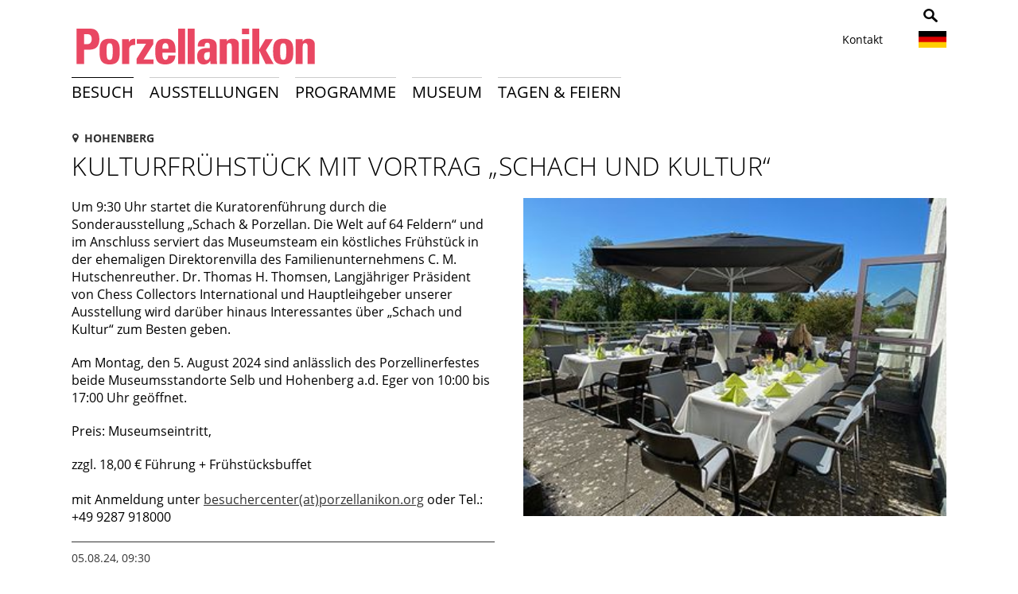

--- FILE ---
content_type: text/html; charset=utf-8
request_url: https://www.porzellanikon.org/decouvrir-le-porzellanikon/manifestations/details-sur-la-manifestation/2198-kulturfruehstueck-mit-vortrag-schach-und-kultur/?L=2.html.html.html.html.html.html.html.html25/
body_size: 12125
content:
<!DOCTYPE html>
<html lang="de">
<head>

<meta charset="utf-8">
<!-- 
	This website is powered by TYPO3 - inspiring people to share!
	TYPO3 is a free open source Content Management Framework initially created by Kasper Skaarhoj and licensed under GNU/GPL.
	TYPO3 is copyright 1998-2017 of Kasper Skaarhoj. Extensions are copyright of their respective owners.
	Information and contribution at http://typo3.org/
-->



<title>Porzellanikon: Kulturfrühstück mit Vortrag „Schach und Kultur“</title>
<meta name="generator" content="TYPO3 CMS">


<link rel="stylesheet" type="text/css" href="https://www.porzellanikon.org/fileadmin/templates/fonts/fonts.css?1539337170" media="all">
<link rel="stylesheet" type="text/css" href="https://www.porzellanikon.org/fileadmin/templates/css/style.css?1713947492" media="all">
<link rel="stylesheet" type="text/css" href="https://www.porzellanikon.org/fileadmin/templates/css/font-awesome.min.css?1457339958" media="all">
<link rel="stylesheet" type="text/css" href="https://www.porzellanikon.org/typo3temp/stylesheet_5400c264aa.css?1593166422" media="all">
<link rel="stylesheet" type="text/css" href="https://www.porzellanikon.org/typo3conf/ext/ws_flexslider/Resources/Public/Css/flexslider.css?1446112504" media="all">
<link rel="stylesheet" type="text/css" href="https://www.porzellanikon.org/typo3conf/ext/ws_flexslider/Resources/Public/Css/mods.css?1581587262" media="all">
<link rel="stylesheet" type="text/css" href="https://www.porzellanikon.org/fileadmin/templates/css/print.css?1454322981" media="print">
<link rel="stylesheet" type="text/css" href="https://www.porzellanikon.org/fileadmin/templates/css/styleas.css?1607592544" media="all">
<link rel="stylesheet" type="text/css" href="https://www.porzellanikon.org/fileadmin/templates/fancybox/jquery.fancybox.css?1423735813" media="all">
<link rel="stylesheet" type="text/css" href="https://www.porzellanikon.org/fileadmin/templates/css/fred.css?1424331475" media="all">








	<meta name="viewport" content="width=device-width, initial-scale=1.0" />
	<link rel="shortcut icon" href="https://www.porzellanikon.org/fileadmin/templates/img/favicon1.png" type="image/png" />
	<link rel="apple-touch-icon" sizes="76x76" href="https://www.porzellanikon.org/fileadmin/templates/img/touch-icon-76x76.png" />
	<link rel="apple-touch-icon" sizes="120x120" href="https://www.porzellanikon.org/fileadmin/templates/img/touch-icon-120x120.png" />
	<link rel="apple-touch-icon" sizes="152x152" href="https://www.porzellanikon.org/fileadmin/templates/img/touch-icon-152x152.png" />
	<script src="https://www.porzellanikon.org/fileadmin/templates/js/jquery.min-2.1.3.js" type="text/javascript"></script>

<meta name="DC.title" content="Details zur Veranstaltung" />
<meta http-equiv="content-language" content="de" />
<meta name="DC.Language" scheme="NISOZ39.50" content="de" />
<meta name="date" content="2025-10-31T14:36:45+01:00" />
<meta name="DC.date" content="2025-10-31T14:36:45+01:00" />
<meta name="robots" content="index,follow" />
<link rel="start" href="https://www.porzellanikon.org/?L=2.html.html.html.html.html.html.html.html25/" />
<link rel="up" href="https://www.porzellanikon.org/decouvrir-le-porzellanikon/manifestations/?L=2.html.html.html.html.html.html.html.html25/" />
<link rel="canonical" href="https://www.porzellanikon.org/decouvrir-le-porzellanikon/manifestations/details-sur-la-manifestation/?L=2.html.html.html.html.html.html.html.html25/" />


<!-- EXT:newscalendar: IE8 Tip Compatibility: START --> 
<meta http-equiv="X-UA-Compatible" content="IE=7" />
<!-- EXT:newscalendar: IE8 Tip Compatibility: END --> 

<!-- EXT:newscalendar: Javascript and CSS include files : START --> 
<link href="https://www.porzellanikon.org/typo3conf/ext/newscalendar/res/cssCalendar.css" rel="stylesheet" type="text/css" />
<link href="https://www.porzellanikon.org/typo3conf/ext/newscalendar/res/cssContextMenu.css" rel="stylesheet" type="text/css" />
<!--[if IE]><script type="text/javascript" src="https://www.porzellanikon.org/typo3conf/ext/newscalendar/res/bt-0.9.5-rc1/other_libs/excanvas_r3/excanvas.js"></script><![endif]-->
<script type="text/javascript" src=""></script>
<script type="text/javascript" src=""></script>
<!-- EXT:newscalendar: Javascript and CSS include files : END --> 



</head>
<body id="p111">



<!-- ################## HEADER ################## -->
<div id="socialicons"><div class="socialintro">
	<!--  CONTENT ELEMENT, uid:219/text [begin] -->
		<div id="c219" class="csc-default">
		<!--  Text: [begin] -->
			<h2>Teile das Porzellanikon mit Freunden</h2>
		<!--  Text: [end] -->
			</div>
	<!--  CONTENT ELEMENT, uid:219/text [end] -->
		</div><div class="inner">
	<!--  CONTENT ELEMENT, uid:165/list [begin] -->
		<div id="c165" class="csc-default">
		<!--  Plugin inserted: [begin] -->
			<div id="socialsharecontentid-165" class="socialshareprivacy"></div>
		<!--  Plugin inserted: [end] -->
			</div>
	<!--  CONTENT ELEMENT, uid:165/list [end] -->
		</div></div>

<header>
  <div class="inner">
    <div class="logo"><a href="https://www.porzellanikon.org//" title="Porzellanikon Logo"><img src="https://www.porzellanikon.org/fileadmin/templates/img/porzellanikon-logo.png" width="312" height="67"   alt="Porzellanikon Logo" title="Porzellanikon Logo"  border="0"></a></div>
    <div class="right-head">

       <div class="kontakt-btns">
	<!--  CONTENT ELEMENT, uid:57/text [begin] -->
		<a id="c57"></a>
		<!--  Text: [begin] -->
			<p class="bodytext"><a href="https://www.porzellanikon.org/actualites-et-evenements/information/nous-contacter/?L=2.html.html.html.html.html.html.html.html25/" class="internal-link">Kontakt</a></p>
		<!--  Text: [end] -->
			
	<!--  CONTENT ELEMENT, uid:57/text [end] -->
		</div>
       <div class="language">
	<!--  CONTENT ELEMENT, uid:56/html [begin] -->
		<div id="c56" class="csc-default">
		<!--  Raw HTML content: [begin] -->
			<div><span class="de"><img src="https://www.porzellanikon.org/fileadmin/templates/img/deutsch.png"></span>
                <ul>
                      <li><a class="en" href="/en/"><img src="https://www.porzellanikon.org/fileadmin/templates/img/gb.jpg"></a></li>
                      <!--<li><a class="fr" href="/fr/"><img src="https://www.porzellanikon.org/fileadmin/templates/img/franz.jpg"></a></li>-->
                      <li><a class="cz" href="/cz/"><img src="https://www.porzellanikon.org/fileadmin/templates/img/cz.jpg"></a></li>
                    </ul>
        </div>
		<!--  Raw HTML content: [end] -->
			</div>
	<!--  CONTENT ELEMENT, uid:56/html [end] -->
		</div>
		 <div class="hidden-search hide-930">
	<!--  CONTENT ELEMENT, uid:58/html [begin] -->
		<div id="c58" class="csc-default">
		<!--  Raw HTML content: [begin] -->
			<div class="suche">
<img id="clickme-search" src="https://www.porzellanikon.org/fileadmin/templates/img/suche.png" alt="Porzellanikon - Suche" title="Porzellanikon - Suche">

  <form id="search" method="post" action="/information/suchergebnisse/">
          <fieldset>
           <div id="hide-it-search">
            <input placeholder="Suchen nach …" class="suchfeld" name="tx_indexedsearch[sword]">
            <input src="https://www.porzellanikon.org/fileadmin/templates/img/suche-absenden.png" alt="Porzellanikon - Suchbegriff" title="Porzellanikon - Suchbegriff" class="go-button" type="image">
           </div>       
     </fieldset>
        </form>
  
</div>

		<!--  Raw HTML content: [end] -->
			</div>
	<!--  CONTENT ELEMENT, uid:58/html [end] -->
		</div>
     </div>
       <div class="mobile-only mobile-header"><a class="nav-btn" id="nav-open-btn" href="#menu1">zur Navigation</a></div>
  </div>
  <div class="clear"></div>
</header>

<div class="wrap-grey">
<div class="inner">
  <div class="main-nav" id="haupt-nav">
	<div id="nav-wrap"><div id="nav-content">
	<nav><div id="menu" class="desktop-only"><ul><li class="first level1"><span class="active"> <a href="https://www.porzellanikon.org/decouvrir-le-porzellanikon/?L=2.html.html.html.html.html.html.html.html25/">Besuch</a> </span><ul><li><span><a href="https://www.porzellanikon.org/decouvrir-le-porzellanikon/service/?L=2.html.html.html.html.html.html.html.html25/">Informationen & Service</a></span><ul><li><span><a href="https://www.porzellanikon.org/decouvrir-le-porzellanikon/service/hygienevorschriften/?L=2.html.html.html.html.html.html.html.html25/">Hygienevorschriften</a></span></li><li><span><a href="https://www.porzellanikon.org/le-musee/ueber-uns/les-sites/?L=2.html.html.html.html.html.html.html.html25/">Porzellanikon Selb (Fabrik & Technik)</a></span></li><li><span><a href="https://www.porzellanikon.org/le-musee/ueber-uns/les-sites/?L=2.html.html.html.html.html.html.html.html25/">Porzellanikon Hohenberg a.d. Eger (Villa & Sammlung)</a></span></li><li><span><a href="https://www.porzellanikon.org/decouvrir-le-porzellanikon/service/horaires-douverture/?L=2.html.html.html.html.html.html.html.html25/">Öffnungszeiten</a></span></li><li><span><a href="https://www.porzellanikon.org/actualites-et-evenements/information/acces/?L=2.html.html.html.html.html.html.html.html25/">Anfahrt</a></span></li><li><span><a href="https://www.porzellanikon.org/actualites-et-evenements/information/nous-contacter/?L=2.html.html.html.html.html.html.html.html25/">Kontakt</a></span></li><li><span><a href="https://www.porzellanikon.org/decouvrir-le-porzellanikon/service/accessibilite/?L=2.html.html.html.html.html.html.html.html25/">Barrierefreiheit</a></span></li><li><span><a href="https://www.porzellanikon.org/le-musee/interlocuteurs/?L=2.html.html.html.html.html.html.html.html25/">Ansprechpartner</a></span></li><li><span><a href="https://www.porzellanikon.org/le-musee/expertises/?L=2.html.html.html.html.html.html.html.html25/">Expertisen</a></span></li><li><span><a href="https://www.porzellanikon.org/actualites-et-evenements/information/newsletter/?L=2.html.html.html.html.html.html.html.html25/">Newsletter</a></span></li></ul></li><li><span><a href="https://www.porzellanikon.org/decouvrir-le-porzellanikon/visites-guidees/?L=2.html.html.html.html.html.html.html.html25/">Führungen</a></span><ul><li><span><a href="https://www.porzellanikon.org/decouvrir-le-porzellanikon/visites-guidees/vorfuehrungen/?L=2.html.html.html.html.html.html.html.html25/">Vorführungen</a></span></li><li><span><a href="https://www.porzellanikon.org/decouvrir-le-porzellanikon/visites-guidees/excursion-dans-le-monde-de-la-porcelaine/?L=2.html.html.html.html.html.html.html.html25/">Porzellan-Trip</a></span></li></ul></li><li><span><a href="https://www.porzellanikon.org/decouvrir-le-porzellanikon/manifestations/?L=2.html.html.html.html.html.html.html.html25/">Kalender</a></span><ul><li><span><a href="https://www.porzellanikon.org/decouvrir-le-porzellanikon/manifestations/handgemacht/?L=2.html.html.html.html.html.html.html.html25/">Handgemacht</a></span></li><li><span><a href="https://www.porzellanikon.org/decouvrir-le-porzellanikon/manifestations/manifestations-a-selb/?L=2.html.html.html.html.html.html.html.html25/">Veranstaltungen Selb</a></span></li><li><span><a href="https://www.porzellanikon.org/decouvrir-le-porzellanikon/manifestations/manifestations-a-hohenberg-an-der-eger/?L=2.html.html.html.html.html.html.html.html25/">Veranstaltungen Hohenberg an der Eger</a></span></li><li><span><a href="https://www.porzellanikon.org/decouvrir-le-porzellanikon/manifestations/porzellanmarkt-hohenberg/?L=2.html.html.html.html.html.html.html.html25/">Porzellanmarkt Hohenberg</a></span></li><li><span><a href="https://www.porzellanikon.org/decouvrir-le-porzellanikon/manifestations/impressionen-unserer-veranstaltungen/?L=2.html.html.html.html.html.html.html.html25/">Impressionen unserer Veranstaltungen</a></span></li></ul></li><li><span><a href="https://www.porzellanikon.org/conferences-fetes/restaurant/?L=2.html.html.html.html.html.html.html.html25/">Cafe & Restaurant</a></span></li></ul></li><li class="level1"><span><a href="https://www.porzellanikon.org/expositions/?L=2.html.html.html.html.html.html.html.html25/">Ausstellungen</a></span><ul><li><span><a href="https://www.porzellanikon.org/expositions/expositions-temporaires/?L=2.html.html.html.html.html.html.html.html25/">Sonderausstellungen</a></span><ul><li><span><a href="https://www.porzellanikon.org/expositions/expositions-temporaires/tatort-porzellan-ikon-ein-selber-krimi/?L=2.html.html.html.html.html.html.html.html25/">Tatort Porzellan(ikon). Ein Selber Krimi</a></span></li><li><span><a href="https://www.porzellanikon.org/expositions/expositions-temporaires/les-archives/?L=2.html.html.html.html.html.html.html.html25/">Archiv</a></span></li></ul></li><li><span><a href="https://www.porzellanikon.org/expositions/collection-permanente/?L=2.html.html.html.html.html.html.html.html25/">Ausstellungen</a></span><ul><li><span><a href="https://www.porzellanikon.org/expositions/collection-permanente/passe-culturel-de-la-porcelaine-dans-les-pays-germanophones/?L=2.html.html.html.html.html.html.html.html25/">Kulturgeschichte des Porzellans im deutschsprachigen Raum</a></span></li><li><span><a href="https://www.porzellanikon.org/expositions/collection-permanente/la-fabrication-de-la-porcelaine-dans-des-manufactures-depoque/?L=2.html.html.html.html.html.html.html.html25/">Porzellanherstellung in historischen Fabrikgebäuden</a></span></li><li><span><a href="https://www.porzellanikon.org/expositions/collection-permanente/la-vie-et-le-travail-des-porcelainiers/?L=2.html.html.html.html.html.html.html.html25/">Vom Leben und Arbeiten der Porzelliner</a></span></li><li><span><a href="https://www.porzellanikon.org/expositions/collection-permanente/la-ceramique-au-meilleur-de-sa-forme/?L=2.html.html.html.html.html.html.html.html25/">MISSION: KERAMIK</a></span></li><li><span><a href="https://www.porzellanikon.org/expositions/collection-permanente/la-section-rosenthal/?L=2.html.html.html.html.html.html.html.html25/">Rosenthal – Ein Mythos</a></span></li><li><span><a href="https://www.porzellanikon.org/expositions/collection-permanente/oasis-de-blancheur-hautes-lumieres/?L=2.html.html.html.html.html.html.html.html25/">Weiße Oase & Glanzlichter</a></span></li><li><span><a href="https://www.porzellanikon.org/expositions/collection-permanente/leidenschaft-fuer-porzellan/?L=2.html.html.html.html.html.html.html.html25/">Leidenschaft für Porzellan</a></span></li></ul></li></ul></li><li class="level1"><span><a href="https://www.porzellanikon.org/porzellanikon-pour/?L=2.html.html.html.html.html.html.html.html25/">Programme</a></span><ul><li><span><a href="https://www.porzellanikon.org/porzellanikon-pour/enfants-adolescents/?L=2.html.html.html.html.html.html.html.html25/">Kinder & Jugendliche</a></span></li><li><span><a href="https://www.porzellanikon.org/porzellanikon-pour/familles/?L=2.html.html.html.html.html.html.html.html25/">Familien</a></span></li><li><span><a href="https://www.porzellanikon.org/porzellanikon-pour/personnes-agees/?L=2.html.html.html.html.html.html.html.html25/">Senioren</a></span></li><li><span><a href="https://www.porzellanikon.org/porzellanikon-pour/groupes/?L=2.html.html.html.html.html.html.html.html25/">Gruppen</a></span><ul><li><span><a href="https://www.porzellanikon.org/porzellanikon-pour/groupes/angebote-fichtelgebirgsverein-ev/?L=2.html.html.html.html.html.html.html.html25/">Angebote Fichtelgebirgsverein e.V.</a></span></li></ul></li><li><span><a href="https://www.porzellanikon.org/porzellanikon-pour/education-mediation-culturelle/?L=2.html.html.html.html.html.html.html.html25/">Programm für Schulen</a></span><ul><li><span><a href="https://www.porzellanikon.org/porzellanikon-pour/education-mediation-culturelle/jardins-denfants/?L=2.html.html.html.html.html.html.html.html25/">Programme zu Sonderausstellungen</a></span></li><li><span><a href="https://www.porzellanikon.org/porzellanikon-pour/education-mediation-culturelle/ecole-primaire/?L=2.html.html.html.html.html.html.html.html25/">Grundschule</a></span></li><li><span><a href="https://www.porzellanikon.org/porzellanikon-pour/education-mediation-culturelle/sekundarstufe/?L=2.html.html.html.html.html.html.html.html25/">Sekundarstufe</a></span></li><li><span><a href="https://www.porzellanikon.org/porzellanikon-pour/education-mediation-culturelle/cooking-with-clay-toolkit/?L=2.html.html.html.html.html.html.html.html25/">Cooking with Clay toolkit</a></span></li></ul></li><li><span><a href="https://www.porzellanikon.org/porzellanikon-pour/anniversaires-denfants/?L=2.html.html.html.html.html.html.html.html25/">Kindergeburtstag</a></span><ul><li><span><a href="https://www.porzellanikon.org/porzellanikon-pour/anniversaires-denfants/au-secours-de-blanche-neige/?L=2.html.html.html.html.html.html.html.html25/">Schneewittchens Rettung</a></span></li><li><span><a href="https://www.porzellanikon.org/porzellanikon-pour/anniversaires-denfants/rumpelstilzchen-und-seine-geheimnisse/?L=2.html.html.html.html.html.html.html.html25/">Rumpelstilzchen und seine Geheimnisse</a></span></li><li><span><a href="https://www.porzellanikon.org/porzellanikon-pour/anniversaires-denfants/porzblitz-et-les-vieilles-soucoupes/?L=2.html.html.html.html.html.html.html.html25/">Porzellanpiraten auf Schatzsuche</a></span></li><li><span><a href="https://www.porzellanikon.org/porzellanikon-pour/anniversaires-denfants/auf-der-suche-nach-den-selblingen/?L=2.html.html.html.html.html.html.html.html25/">Auf der Suche nach den Selblingen</a></span></li></ul></li><li><span><a href="https://www.porzellanikon.org/decouvrir-le-porzellanikon/manifestations/?L=2.html.html.html.html.html.html.html.html25/">Kalender</a></span></li></ul></li><li class="level1"><span><a href="https://www.porzellanikon.org/le-musee/?L=2.html.html.html.html.html.html.html.html25/">Museum</a></span><ul><li><span><a href="https://www.porzellanikon.org/le-musee/ueber-uns/?L=2.html.html.html.html.html.html.html.html25/">Über uns</a></span><ul><li><span><a href="https://www.porzellanikon.org/le-musee/ueber-uns/les-sites/?L=2.html.html.html.html.html.html.html.html25/">Porzellanikon Selb (Fabrik & Technik)</a></span></li><li><span><a href="https://www.porzellanikon.org/le-musee/ueber-uns/les-sites/?L=2.html.html.html.html.html.html.html.html25/">Porzellanikon Hohenberg a.d. Eger (Villa & Sammlung)</a></span></li><li><span><a href="https://www.porzellanikon.org/le-musee/ueber-uns/filmzeit/?L=2.html.html.html.html.html.html.html.html25/">Filmzeit</a></span></li><li><span><a href="https://www.porzellanikon.org/le-musee/ueber-uns/nos-amis-mecenes/?L=2.html.html.html.html.html.html.html.html25/">Förderverein</a></span></li><li><span><a href="https://www.porzellanikon.org/le-musee/ueber-uns/stellenangebote/?L=2.html.html.html.html.html.html.html.html25/">Stellenangebote</a></span></li><li><span><a href="https://www.porzellanikon.org/le-musee/ueber-uns/vergaben/?L=2.html.html.html.html.html.html.html.html25/">Vergaben</a></span></li><li><span><a href="https://www.porzellanikon.org/fileadmin/datenverzeichnis/museum/20221206_Hausordnung_Porzellanikon.pdf">Hausordnung</a></span></li></ul></li><li><span><a href="https://www.porzellanikon.org/le-musee/la-science/?L=2.html.html.html.html.html.html.html.html25/">Wissenschaft</a></span><ul><li><span><a href="https://www.porzellanikon.org/le-musee/la-science/collection-doeuvres/?L=2.html.html.html.html.html.html.html.html25/">Sammlung</a></span></li><li><span><a href="https://www.porzellanikon.org/le-musee/la-science/les-archives/?L=2.html.html.html.html.html.html.html.html25/">Archiv</a></span></li><li><span><a href="https://www.porzellanikon.org/le-musee/la-science/la-bibliotheque/?L=2.html.html.html.html.html.html.html.html25/">Bibliothek</a></span></li></ul></li><li><span><a href="https://www.porzellanikon.org/le-musee/presse/?L=2.html.html.html.html.html.html.html.html25/">Presse</a></span><ul><li><span><a href="https://www.porzellanikon.org/le-musee/presse/communiques-de-presse-actuels/?L=2.html.html.html.html.html.html.html.html25/">Allgemeine Pressemeldungen</a></span></li><li><span><a href="https://www.porzellanikon.org/le-musee/presse/tatort-porzellan-ikon-ein-selber-krimi/?L=2.html.html.html.html.html.html.html.html25/">Tatort Porzellan(ikon). Ein Selber Krimi</a></span></li><li><span><a href="https://www.porzellanikon.org/le-musee/presse/contact-presse/?L=2.html.html.html.html.html.html.html.html25/">Pressekontakt</a></span></li><li><span><a href="https://www.porzellanikon.org/le-musee/presse/geschichte-porzellanikon/?L=2.html.html.html.html.html.html.html.html25/">Geschichte Porzellanikon</a></span></li><li><span><a href="https://www.porzellanikon.org/le-musee/presse/images/?L=2.html.html.html.html.html.html.html.html25/">Bildmaterial</a></span></li></ul></li><li><span><a href="https://www.porzellanikon.org/le-musee/interlocuteurs/?L=2.html.html.html.html.html.html.html.html25/">Ansprechpartner</a></span><ul><li><span><a href="https://www.porzellanikon.org/le-musee/interlocuteurs/direction/?L=2.html.html.html.html.html.html.html.html25/">Direktion</a></span></li><li><span><a href="https://www.porzellanikon.org/le-musee/interlocuteurs/presse-marketing/?L=2.html.html.html.html.html.html.html.html25/">Marketing / Presse / Grafik</a></span></li><li><span><a href="https://www.porzellanikon.org/le-musee/interlocuteurs/service-scientifique/?L=2.html.html.html.html.html.html.html.html25/">Wissenschaftlicher Dienst</a></span></li><li><span><a href="https://www.porzellanikon.org/le-musee/interlocuteurs/services-accueil-evenementiel/?L=2.html.html.html.html.html.html.html.html25/">Verwaltung und Veranstaltung</a></span></li><li><span><a href="https://www.porzellanikon.org/le-musee/interlocuteurs/education-et-mediation-culturelle/?L=2.html.html.html.html.html.html.html.html25/">Bildung und Vermittlung</a></span></li><li><span><a href="https://www.porzellanikon.org/le-musee/interlocuteurs/services-techniques/?L=2.html.html.html.html.html.html.html.html25/">Technische Dienste</a></span></li></ul></li><li><span><a href="https://www.porzellanikon.org/le-musee/projets/?L=2.html.html.html.html.html.html.html.html25/">Projekte</a></span><ul><li><span><a href="https://www.porzellanikon.org/le-musee/projets/cerdee/?L=2.html.html.html.html.html.html.html.html25/">CerDee</a></span></li><li><span><a href="https://www.porzellanikon.org/le-musee/projets/barrierefreiheit-und-inklusion/?L=2.html.html.html.html.html.html.html.html25/">Barrierefreiheit und Inklusion</a></span></li><li><span><a href="https://www.porzellanikon.org/le-musee/projets/boehmisches-porzellan/?L=2.html.html.html.html.html.html.html.html25/">Böhmisches Porzellan</a></span></li><li><span><a href="https://www.porzellanikon.org/le-musee/projets/projets-termines/?L=2.html.html.html.html.html.html.html.html25/">Abgeschlossene Projekte</a></span></li></ul></li><li><span><a href="https://www.porzellanikon.org/le-musee/mitgliedschaften/europaeische-route-der-keramik/?L=2.html.html.html.html.html.html.html.html25/">Mitgliedschaften</a></span><ul><li><span><a href="https://www.porzellanikon.org/le-musee/mitgliedschaften/europaeische-route-der-keramik/?L=2.html.html.html.html.html.html.html.html25/">Europäische Route der Keramik</a></span></li><li><span><a href="https://www.porzellanikon.org/le-musee/mitgliedschaften/europaeische-route-der-industriekultur/?L=2.html.html.html.html.html.html.html.html25/">Europäische Route der Industriekultur</a></span></li><li><span><a href="http://www.porzellanstrasse.de">Porzellanstraße e.V.</a></span></li></ul></li><li><span><a href="https://www.porzellanikon.org/le-musee/publications/?L=2.html.html.html.html.html.html.html.html25/">Publikationen</a></span></li><li><span><a href="https://www.porzellanikon.org/le-musee/partenariats/?L=2.html.html.html.html.html.html.html.html25/">Partnerschaften</a></span></li><li><span><a href="https://www.porzellanikon.org/le-musee/expertises/?L=2.html.html.html.html.html.html.html.html25/">Expertisen</a></span></li></ul></li><li class="last level1"><span><a href="https://www.porzellanikon.org/conferences-fetes/?L=2.html.html.html.html.html.html.html.html25/">Tagen & Feiern</a></span><ul><li><span><a href="https://www.porzellanikon.org/conferences-fetes/espaces-evenementiels/?L=2.html.html.html.html.html.html.html.html25/">Eventlocation</a></span><ul><li><span><a href="https://www.porzellanikon.org/conferences-fetes/espaces-evenementiels/mariages/?L=2.html.html.html.html.html.html.html.html25/">Hochzeit</a></span></li><li><span><a href="https://www.porzellanikon.org/conferences-fetes/espaces-evenementiels/evenements-en-interieur/?L=2.html.html.html.html.html.html.html.html25/">Events im Innenbereich</a></span></li><li><span><a href="https://www.porzellanikon.org/conferences-fetes/espaces-evenementiels/en-plein-air/?L=2.html.html.html.html.html.html.html.html25/">Events im Freien</a></span></li></ul></li><li><span><a href="https://www.porzellanikon.org/conferences-fetes/centre-de-conferences/?L=2.html.html.html.html.html.html.html.html25/">Konferenzzentrum</a></span><ul><li><span><a href="https://www.porzellanikon.org/conferences-fetes/centre-de-conferences/auditorium/?L=2.html.html.html.html.html.html.html.html25/">Auditorium</a></span></li><li><span><a href="https://www.porzellanikon.org/conferences-fetes/centre-de-conferences/salles-de-conference/?L=2.html.html.html.html.html.html.html.html25/">Konferenzräume</a></span></li><li><span><a href="https://www.porzellanikon.org/conferences-fetes/centre-de-conferences/salle-polyvalente-de-hohenberg-an-der-eger/?L=2.html.html.html.html.html.html.html.html25/">Veranstaltungssaal Hohenberg an der Eger</a></span></li></ul></li><li><span><a href="https://www.porzellanikon.org/conferences-fetes/restaurant/?L=2.html.html.html.html.html.html.html.html25/">Cafe & Restaurant</a></span></li><li><span><a href="https://www.porzellanikon.org/conferences-fetes/informations-juridiques/?L=2.html.html.html.html.html.html.html.html25/">Rechtliches</a></span></li></ul></li></ul></div></nav>
	<div id="submenu"><div id="submenu-content"></div></div>
	</div></div>

    <div class="clear"></div>
  </div>
</div>
</div>

<div class="slider"><!--TYPO3SEARCH_begin--><!--TYPO3SEARCH_end--></div>

<div id="menu1" class="mobile-only"><ul><li class="first level1"><span class="active"> <a href="https://www.porzellanikon.org/decouvrir-le-porzellanikon/?L=2.html.html.html.html.html.html.html.html25/">Besuch</a> </span><ul><li><span><a href="https://www.porzellanikon.org/decouvrir-le-porzellanikon/service/?L=2.html.html.html.html.html.html.html.html25/">Informationen & Service</a></span><ul><li><span><a href="https://www.porzellanikon.org/decouvrir-le-porzellanikon/service/hygienevorschriften/?L=2.html.html.html.html.html.html.html.html25/">Hygienevorschriften</a></span></li><li><span><a href="https://www.porzellanikon.org/le-musee/ueber-uns/les-sites/?L=2.html.html.html.html.html.html.html.html25/">Porzellanikon Selb (Fabrik & Technik)</a></span></li><li><span><a href="https://www.porzellanikon.org/le-musee/ueber-uns/les-sites/?L=2.html.html.html.html.html.html.html.html25/">Porzellanikon Hohenberg a.d. Eger (Villa & Sammlung)</a></span></li><li><span><a href="https://www.porzellanikon.org/decouvrir-le-porzellanikon/service/horaires-douverture/?L=2.html.html.html.html.html.html.html.html25/">Öffnungszeiten</a></span></li><li><span><a href="https://www.porzellanikon.org/actualites-et-evenements/information/acces/?L=2.html.html.html.html.html.html.html.html25/">Anfahrt</a></span></li><li><span><a href="https://www.porzellanikon.org/actualites-et-evenements/information/nous-contacter/?L=2.html.html.html.html.html.html.html.html25/">Kontakt</a></span></li><li><span><a href="https://www.porzellanikon.org/decouvrir-le-porzellanikon/service/accessibilite/?L=2.html.html.html.html.html.html.html.html25/">Barrierefreiheit</a></span></li><li><span><a href="https://www.porzellanikon.org/le-musee/interlocuteurs/?L=2.html.html.html.html.html.html.html.html25/">Ansprechpartner</a></span></li><li><span><a href="https://www.porzellanikon.org/le-musee/expertises/?L=2.html.html.html.html.html.html.html.html25/">Expertisen</a></span></li><li><span><a href="https://www.porzellanikon.org/actualites-et-evenements/information/newsletter/?L=2.html.html.html.html.html.html.html.html25/">Newsletter</a></span></li></ul></li><li><span><a href="https://www.porzellanikon.org/decouvrir-le-porzellanikon/visites-guidees/?L=2.html.html.html.html.html.html.html.html25/">Führungen</a></span><ul><li><span><a href="https://www.porzellanikon.org/decouvrir-le-porzellanikon/visites-guidees/vorfuehrungen/?L=2.html.html.html.html.html.html.html.html25/">Vorführungen</a></span></li><li><span><a href="https://www.porzellanikon.org/decouvrir-le-porzellanikon/visites-guidees/excursion-dans-le-monde-de-la-porcelaine/?L=2.html.html.html.html.html.html.html.html25/">Porzellan-Trip</a></span></li></ul></li><li><span><a href="https://www.porzellanikon.org/decouvrir-le-porzellanikon/manifestations/?L=2.html.html.html.html.html.html.html.html25/">Kalender</a></span><ul><li><span><a href="https://www.porzellanikon.org/decouvrir-le-porzellanikon/manifestations/handgemacht/?L=2.html.html.html.html.html.html.html.html25/">Handgemacht</a></span></li><li><span><a href="https://www.porzellanikon.org/decouvrir-le-porzellanikon/manifestations/manifestations-a-selb/?L=2.html.html.html.html.html.html.html.html25/">Veranstaltungen Selb</a></span></li><li><span><a href="https://www.porzellanikon.org/decouvrir-le-porzellanikon/manifestations/manifestations-a-hohenberg-an-der-eger/?L=2.html.html.html.html.html.html.html.html25/">Veranstaltungen Hohenberg an der Eger</a></span></li><li><span><a href="https://www.porzellanikon.org/decouvrir-le-porzellanikon/manifestations/porzellanmarkt-hohenberg/?L=2.html.html.html.html.html.html.html.html25/">Porzellanmarkt Hohenberg</a></span></li><li><span><a href="https://www.porzellanikon.org/decouvrir-le-porzellanikon/manifestations/impressionen-unserer-veranstaltungen/?L=2.html.html.html.html.html.html.html.html25/">Impressionen unserer Veranstaltungen</a></span></li></ul></li><li><span><a href="https://www.porzellanikon.org/conferences-fetes/restaurant/?L=2.html.html.html.html.html.html.html.html25/">Cafe & Restaurant</a></span></li></ul></li><li class="level1"><span><a href="https://www.porzellanikon.org/expositions/?L=2.html.html.html.html.html.html.html.html25/">Ausstellungen</a></span><ul><li><span><a href="https://www.porzellanikon.org/expositions/expositions-temporaires/?L=2.html.html.html.html.html.html.html.html25/">Sonderausstellungen</a></span><ul><li><span><a href="https://www.porzellanikon.org/expositions/expositions-temporaires/tatort-porzellan-ikon-ein-selber-krimi/?L=2.html.html.html.html.html.html.html.html25/">Tatort Porzellan(ikon). Ein Selber Krimi</a></span></li><li><span><a href="https://www.porzellanikon.org/expositions/expositions-temporaires/les-archives/?L=2.html.html.html.html.html.html.html.html25/">Archiv</a></span></li></ul></li><li><span><a href="https://www.porzellanikon.org/expositions/collection-permanente/?L=2.html.html.html.html.html.html.html.html25/">Ausstellungen</a></span><ul><li><span><a href="https://www.porzellanikon.org/expositions/collection-permanente/passe-culturel-de-la-porcelaine-dans-les-pays-germanophones/?L=2.html.html.html.html.html.html.html.html25/">Kulturgeschichte des Porzellans im deutschsprachigen Raum</a></span></li><li><span><a href="https://www.porzellanikon.org/expositions/collection-permanente/la-fabrication-de-la-porcelaine-dans-des-manufactures-depoque/?L=2.html.html.html.html.html.html.html.html25/">Porzellanherstellung in historischen Fabrikgebäuden</a></span></li><li><span><a href="https://www.porzellanikon.org/expositions/collection-permanente/la-vie-et-le-travail-des-porcelainiers/?L=2.html.html.html.html.html.html.html.html25/">Vom Leben und Arbeiten der Porzelliner</a></span></li><li><span><a href="https://www.porzellanikon.org/expositions/collection-permanente/la-ceramique-au-meilleur-de-sa-forme/?L=2.html.html.html.html.html.html.html.html25/">MISSION: KERAMIK</a></span></li><li><span><a href="https://www.porzellanikon.org/expositions/collection-permanente/la-section-rosenthal/?L=2.html.html.html.html.html.html.html.html25/">Rosenthal – Ein Mythos</a></span></li><li><span><a href="https://www.porzellanikon.org/expositions/collection-permanente/oasis-de-blancheur-hautes-lumieres/?L=2.html.html.html.html.html.html.html.html25/">Weiße Oase & Glanzlichter</a></span></li><li><span><a href="https://www.porzellanikon.org/expositions/collection-permanente/leidenschaft-fuer-porzellan/?L=2.html.html.html.html.html.html.html.html25/">Leidenschaft für Porzellan</a></span></li></ul></li></ul></li><li class="level1"><span><a href="https://www.porzellanikon.org/porzellanikon-pour/?L=2.html.html.html.html.html.html.html.html25/">Programme</a></span><ul><li><span><a href="https://www.porzellanikon.org/porzellanikon-pour/enfants-adolescents/?L=2.html.html.html.html.html.html.html.html25/">Kinder & Jugendliche</a></span></li><li><span><a href="https://www.porzellanikon.org/porzellanikon-pour/familles/?L=2.html.html.html.html.html.html.html.html25/">Familien</a></span></li><li><span><a href="https://www.porzellanikon.org/porzellanikon-pour/personnes-agees/?L=2.html.html.html.html.html.html.html.html25/">Senioren</a></span></li><li><span><a href="https://www.porzellanikon.org/porzellanikon-pour/groupes/?L=2.html.html.html.html.html.html.html.html25/">Gruppen</a></span><ul><li><span><a href="https://www.porzellanikon.org/porzellanikon-pour/groupes/angebote-fichtelgebirgsverein-ev/?L=2.html.html.html.html.html.html.html.html25/">Angebote Fichtelgebirgsverein e.V.</a></span></li></ul></li><li><span><a href="https://www.porzellanikon.org/porzellanikon-pour/education-mediation-culturelle/?L=2.html.html.html.html.html.html.html.html25/">Programm für Schulen</a></span><ul><li><span><a href="https://www.porzellanikon.org/porzellanikon-pour/education-mediation-culturelle/jardins-denfants/?L=2.html.html.html.html.html.html.html.html25/">Programme zu Sonderausstellungen</a></span></li><li><span><a href="https://www.porzellanikon.org/porzellanikon-pour/education-mediation-culturelle/ecole-primaire/?L=2.html.html.html.html.html.html.html.html25/">Grundschule</a></span></li><li><span><a href="https://www.porzellanikon.org/porzellanikon-pour/education-mediation-culturelle/sekundarstufe/?L=2.html.html.html.html.html.html.html.html25/">Sekundarstufe</a></span></li><li><span><a href="https://www.porzellanikon.org/porzellanikon-pour/education-mediation-culturelle/cooking-with-clay-toolkit/?L=2.html.html.html.html.html.html.html.html25/">Cooking with Clay toolkit</a></span></li></ul></li><li><span><a href="https://www.porzellanikon.org/porzellanikon-pour/anniversaires-denfants/?L=2.html.html.html.html.html.html.html.html25/">Kindergeburtstag</a></span><ul><li><span><a href="https://www.porzellanikon.org/porzellanikon-pour/anniversaires-denfants/au-secours-de-blanche-neige/?L=2.html.html.html.html.html.html.html.html25/">Schneewittchens Rettung</a></span></li><li><span><a href="https://www.porzellanikon.org/porzellanikon-pour/anniversaires-denfants/rumpelstilzchen-und-seine-geheimnisse/?L=2.html.html.html.html.html.html.html.html25/">Rumpelstilzchen und seine Geheimnisse</a></span></li><li><span><a href="https://www.porzellanikon.org/porzellanikon-pour/anniversaires-denfants/porzblitz-et-les-vieilles-soucoupes/?L=2.html.html.html.html.html.html.html.html25/">Porzellanpiraten auf Schatzsuche</a></span></li><li><span><a href="https://www.porzellanikon.org/porzellanikon-pour/anniversaires-denfants/auf-der-suche-nach-den-selblingen/?L=2.html.html.html.html.html.html.html.html25/">Auf der Suche nach den Selblingen</a></span></li></ul></li><li><span><a href="https://www.porzellanikon.org/decouvrir-le-porzellanikon/manifestations/?L=2.html.html.html.html.html.html.html.html25/">Kalender</a></span></li></ul></li><li class="level1"><span><a href="https://www.porzellanikon.org/le-musee/?L=2.html.html.html.html.html.html.html.html25/">Museum</a></span><ul><li><span><a href="https://www.porzellanikon.org/le-musee/ueber-uns/?L=2.html.html.html.html.html.html.html.html25/">Über uns</a></span><ul><li><span><a href="https://www.porzellanikon.org/le-musee/ueber-uns/les-sites/?L=2.html.html.html.html.html.html.html.html25/">Porzellanikon Selb (Fabrik & Technik)</a></span></li><li><span><a href="https://www.porzellanikon.org/le-musee/ueber-uns/les-sites/?L=2.html.html.html.html.html.html.html.html25/">Porzellanikon Hohenberg a.d. Eger (Villa & Sammlung)</a></span></li><li><span><a href="https://www.porzellanikon.org/le-musee/ueber-uns/filmzeit/?L=2.html.html.html.html.html.html.html.html25/">Filmzeit</a></span></li><li><span><a href="https://www.porzellanikon.org/le-musee/ueber-uns/nos-amis-mecenes/?L=2.html.html.html.html.html.html.html.html25/">Förderverein</a></span></li><li><span><a href="https://www.porzellanikon.org/le-musee/ueber-uns/stellenangebote/?L=2.html.html.html.html.html.html.html.html25/">Stellenangebote</a></span></li><li><span><a href="https://www.porzellanikon.org/le-musee/ueber-uns/vergaben/?L=2.html.html.html.html.html.html.html.html25/">Vergaben</a></span></li><li><span><a href="https://www.porzellanikon.org/fileadmin/datenverzeichnis/museum/20221206_Hausordnung_Porzellanikon.pdf">Hausordnung</a></span></li></ul></li><li><span><a href="https://www.porzellanikon.org/le-musee/la-science/?L=2.html.html.html.html.html.html.html.html25/">Wissenschaft</a></span><ul><li><span><a href="https://www.porzellanikon.org/le-musee/la-science/collection-doeuvres/?L=2.html.html.html.html.html.html.html.html25/">Sammlung</a></span></li><li><span><a href="https://www.porzellanikon.org/le-musee/la-science/les-archives/?L=2.html.html.html.html.html.html.html.html25/">Archiv</a></span></li><li><span><a href="https://www.porzellanikon.org/le-musee/la-science/la-bibliotheque/?L=2.html.html.html.html.html.html.html.html25/">Bibliothek</a></span></li></ul></li><li><span><a href="https://www.porzellanikon.org/le-musee/presse/?L=2.html.html.html.html.html.html.html.html25/">Presse</a></span><ul><li><span><a href="https://www.porzellanikon.org/le-musee/presse/communiques-de-presse-actuels/?L=2.html.html.html.html.html.html.html.html25/">Allgemeine Pressemeldungen</a></span></li><li><span><a href="https://www.porzellanikon.org/le-musee/presse/tatort-porzellan-ikon-ein-selber-krimi/?L=2.html.html.html.html.html.html.html.html25/">Tatort Porzellan(ikon). Ein Selber Krimi</a></span></li><li><span><a href="https://www.porzellanikon.org/le-musee/presse/contact-presse/?L=2.html.html.html.html.html.html.html.html25/">Pressekontakt</a></span></li><li><span><a href="https://www.porzellanikon.org/le-musee/presse/geschichte-porzellanikon/?L=2.html.html.html.html.html.html.html.html25/">Geschichte Porzellanikon</a></span></li><li><span><a href="https://www.porzellanikon.org/le-musee/presse/images/?L=2.html.html.html.html.html.html.html.html25/">Bildmaterial</a></span></li></ul></li><li><span><a href="https://www.porzellanikon.org/le-musee/interlocuteurs/?L=2.html.html.html.html.html.html.html.html25/">Ansprechpartner</a></span><ul><li><span><a href="https://www.porzellanikon.org/le-musee/interlocuteurs/direction/?L=2.html.html.html.html.html.html.html.html25/">Direktion</a></span></li><li><span><a href="https://www.porzellanikon.org/le-musee/interlocuteurs/presse-marketing/?L=2.html.html.html.html.html.html.html.html25/">Marketing / Presse / Grafik</a></span></li><li><span><a href="https://www.porzellanikon.org/le-musee/interlocuteurs/service-scientifique/?L=2.html.html.html.html.html.html.html.html25/">Wissenschaftlicher Dienst</a></span></li><li><span><a href="https://www.porzellanikon.org/le-musee/interlocuteurs/services-accueil-evenementiel/?L=2.html.html.html.html.html.html.html.html25/">Verwaltung und Veranstaltung</a></span></li><li><span><a href="https://www.porzellanikon.org/le-musee/interlocuteurs/education-et-mediation-culturelle/?L=2.html.html.html.html.html.html.html.html25/">Bildung und Vermittlung</a></span></li><li><span><a href="https://www.porzellanikon.org/le-musee/interlocuteurs/services-techniques/?L=2.html.html.html.html.html.html.html.html25/">Technische Dienste</a></span></li></ul></li><li><span><a href="https://www.porzellanikon.org/le-musee/projets/?L=2.html.html.html.html.html.html.html.html25/">Projekte</a></span><ul><li><span><a href="https://www.porzellanikon.org/le-musee/projets/cerdee/?L=2.html.html.html.html.html.html.html.html25/">CerDee</a></span></li><li><span><a href="https://www.porzellanikon.org/le-musee/projets/barrierefreiheit-und-inklusion/?L=2.html.html.html.html.html.html.html.html25/">Barrierefreiheit und Inklusion</a></span></li><li><span><a href="https://www.porzellanikon.org/le-musee/projets/boehmisches-porzellan/?L=2.html.html.html.html.html.html.html.html25/">Böhmisches Porzellan</a></span></li><li><span><a href="https://www.porzellanikon.org/le-musee/projets/projets-termines/?L=2.html.html.html.html.html.html.html.html25/">Abgeschlossene Projekte</a></span></li></ul></li><li><span><a href="https://www.porzellanikon.org/le-musee/mitgliedschaften/europaeische-route-der-keramik/?L=2.html.html.html.html.html.html.html.html25/">Mitgliedschaften</a></span><ul><li><span><a href="https://www.porzellanikon.org/le-musee/mitgliedschaften/europaeische-route-der-keramik/?L=2.html.html.html.html.html.html.html.html25/">Europäische Route der Keramik</a></span></li><li><span><a href="https://www.porzellanikon.org/le-musee/mitgliedschaften/europaeische-route-der-industriekultur/?L=2.html.html.html.html.html.html.html.html25/">Europäische Route der Industriekultur</a></span></li><li><span><a href="http://www.porzellanstrasse.de">Porzellanstraße e.V.</a></span></li></ul></li><li><span><a href="https://www.porzellanikon.org/le-musee/publications/?L=2.html.html.html.html.html.html.html.html25/">Publikationen</a></span></li><li><span><a href="https://www.porzellanikon.org/le-musee/partenariats/?L=2.html.html.html.html.html.html.html.html25/">Partnerschaften</a></span></li><li><span><a href="https://www.porzellanikon.org/le-musee/expertises/?L=2.html.html.html.html.html.html.html.html25/">Expertisen</a></span></li></ul></li><li class="last level1"><span><a href="https://www.porzellanikon.org/conferences-fetes/?L=2.html.html.html.html.html.html.html.html25/">Tagen & Feiern</a></span><ul><li><span><a href="https://www.porzellanikon.org/conferences-fetes/espaces-evenementiels/?L=2.html.html.html.html.html.html.html.html25/">Eventlocation</a></span><ul><li><span><a href="https://www.porzellanikon.org/conferences-fetes/espaces-evenementiels/mariages/?L=2.html.html.html.html.html.html.html.html25/">Hochzeit</a></span></li><li><span><a href="https://www.porzellanikon.org/conferences-fetes/espaces-evenementiels/evenements-en-interieur/?L=2.html.html.html.html.html.html.html.html25/">Events im Innenbereich</a></span></li><li><span><a href="https://www.porzellanikon.org/conferences-fetes/espaces-evenementiels/en-plein-air/?L=2.html.html.html.html.html.html.html.html25/">Events im Freien</a></span></li></ul></li><li><span><a href="https://www.porzellanikon.org/conferences-fetes/centre-de-conferences/?L=2.html.html.html.html.html.html.html.html25/">Konferenzzentrum</a></span><ul><li><span><a href="https://www.porzellanikon.org/conferences-fetes/centre-de-conferences/auditorium/?L=2.html.html.html.html.html.html.html.html25/">Auditorium</a></span></li><li><span><a href="https://www.porzellanikon.org/conferences-fetes/centre-de-conferences/salles-de-conference/?L=2.html.html.html.html.html.html.html.html25/">Konferenzräume</a></span></li><li><span><a href="https://www.porzellanikon.org/conferences-fetes/centre-de-conferences/salle-polyvalente-de-hohenberg-an-der-eger/?L=2.html.html.html.html.html.html.html.html25/">Veranstaltungssaal Hohenberg an der Eger</a></span></li></ul></li><li><span><a href="https://www.porzellanikon.org/conferences-fetes/restaurant/?L=2.html.html.html.html.html.html.html.html25/">Cafe & Restaurant</a></span></li><li><span><a href="https://www.porzellanikon.org/conferences-fetes/informations-juridiques/?L=2.html.html.html.html.html.html.html.html25/">Rechtliches</a></span></li></ul></li></ul><a id="nav-close-btn" class="close-btn" href="#header-wrap">nach oben</a></div>

<!-- ################## CONTENT ################## -->

<div class="content">
  <div class="inner">
    <div class="highlight"><!--TYPO3SEARCH_begin--><!--TYPO3SEARCH_end--></div>
    <div class="headline"><!--TYPO3SEARCH_begin--><!--TYPO3SEARCH_end--></div>
    <div class="element-2-3"><!--TYPO3SEARCH_begin-->
	<!--  CONTENT ELEMENT, uid:217/list [begin] -->
		<div id="c217" class="csc-default">
		<!--  Plugin inserted: [begin] -->
			
<div class="news-single-item">




<!--<div style="float:right;"><a href="https://www.porzellanikon.org/decouvrir-le-porzellanikon/manifestations/details-sur-la-manifestation/2514-schachbezirk-oberfranken-und-bayerischer-schachbund-ev-einblicke-in-die-geheimnisse-des-chinesischen-schachs-im-porzellanikon-hohenberg-ad-eger/?L=2.html.html.html.html.html.html.html.html25/" title="Schachbezirk Oberfranken und Bayerischer Schachbund e.V.: Einblicke in die Geheimnisse des Chinesischen Schachs im Porzellanikon Hohenberg a.d. Eger">Schachbezirk Oberfranken und Bayerischer Schachbund e.V.: Einblicke in die Geheimnisse des Chinesischen Schachs im Porzellanikon Hohenberg a.d. Eger&nbsp;&gt;</a></div>
<a href="https://www.porzellanikon.org/decouvrir-le-porzellanikon/manifestations/details-sur-la-manifestation/2505-kulturkaffee-porzellan-echt-oder-falsch-mittwoch-22-mai-2024-14-uhr-porzellanikon-hohenberg-ad-eger/?L=2.html.html.html.html.html.html.html.html25/" title="Kulturkaffee: „Porzellan – Echt oder Falsch?“  Mittwoch, 22. Mai 2024, 14 Uhr, Porzellanikon Hohenberg a.d. Eger">&lt;&nbsp;Kulturkaffee: „Porzellan – Echt oder Falsch?“  Mittwoch, 22. Mai 2024, 14 Uhr, Porzellanikon Hohenberg a.d. Eger</a> -->

	<div class="news-single">
		<div class="standort"> Hohenberg<br /></div>
	</div>
		<h1>Kulturfrühstück mit Vortrag „Schach und Kultur“</h1>
		
 
		

		
		<div class="element-1-2"><p>Um 9:30 Uhr startet die Kuratorenführung durch die Sonderausstellung „Schach &amp; Porzellan. Die Welt auf 64 Feldern“ und im Anschluss serviert das Museumsteam ein köstliches Frühstück in der ehemaligen Direktorenvilla des Familienunternehmens C. M. Hutschenreuther. Dr. Thomas H. Thomsen, Langjähriger Präsident von Chess Collectors International und Hauptleihgeber unserer Ausstellung wird darüber hinaus Interessantes über „Schach und Kultur“ zum Besten geben.</p>
<p>Am Montag, den 5. August 2024 sind anlässlich des Porzellinerfestes beide Museumsstandorte Selb und Hohenberg a.d. Eger von 10:00 bis 17:00 Uhr geöffnet. </p>
<p>Preis: Museumseintritt,</p>
<p>zzgl. 18,00 € Führung + Frühstücksbuffet<br /><br />mit Anmeldung unter <a href="javascript:linkTo_UnCryptMailto('nbjmup+cftvdifsdfoufsAqpsafmmbojlpo/psh');">besuchercenter(at)porzellanikon.org</a> oder Tel.: +49 9287 918000</p>
		 <div class="timewrap">
        <div class="startdatum"><strong></strong> 05.08.24, 09:30&nbsp;</div>
        <div class="enddatum"><strong></strong> 05.08.24, 14:00&nbsp;</div>
        </div>
        <div class="cube-back"><a href="javascript:history.back()"></a></div></div>
        <div class="element-1-2"><div class="news-single-img"><a href="https://www.porzellanikon.org/uploads/pics/Kulturfruehstueck_2024.jpg" class="fancybox"  rel="group2198"><img src="https://www.porzellanikon.org/typo3temp/_processed_/csm_Kulturfruehstueck_2024_9a6a17275a.jpg" width="360" height="271"   alt=""  border="0"></a><p class="news-single-imgcaption" style="width:360px;"></p></div></div>
        <div class="clear"></div>
        
		
			

				  	
				 	

					
				 	

					
					

					
					

			
			
			

</div>

		<!--  Plugin inserted: [end] -->
			</div>
	<!--  CONTENT ELEMENT, uid:217/list [end] -->
		<!--TYPO3SEARCH_end--></div>
    <div class="mobile-clear"></div>


  </div>
  <div class="clear"></div>
</div>

<!-- ################## FOOTER ################## -->

<footer id="footer-normal">
  <div class="breadcrumbs">
    <div class="inner">
      <p><p>Sie sind hier:&nbsp;<a href="https://www.porzellanikon.org/?L=2.html.html.html.html.html.html.html.html25/" target="_self" title="Porzellanikon" class="breads">Porzellanikon</a>&nbsp;>&nbsp;<a href="https://www.porzellanikon.org/decouvrir-le-porzellanikon/?L=2.html.html.html.html.html.html.html.html25/" target="_self" title="Besuch" class="breads">Besuch</a>&nbsp;>&nbsp;<a href="https://www.porzellanikon.org/decouvrir-le-porzellanikon/manifestations/?L=2.html.html.html.html.html.html.html.html25/" target="_self" title="Kalender" class="breads">Kalender</a>&nbsp;>&nbsp;Details zur Veranstaltung</p></p>
    </div>
  </div>
	<div class="footer-kontakt footer-columns">
		<div class="inner">
		<ul>
		<li class="fcol fcol-1">
	<!--  CONTENT ELEMENT, uid:2680/html [begin] -->
		<div id="c2680" class="csc-default">
		<!--  Raw HTML content: [begin] -->
			<a href="/"><img src="https://www.porzellanikon.org/fileadmin/templates/img/porzellanikon-logo.png" alt="" title="" /></a>
		<!--  Raw HTML content: [end] -->
			</div>
	<!--  CONTENT ELEMENT, uid:2680/html [end] -->
		</li><li class="fcol fcol-2">
	<!--  CONTENT ELEMENT, uid:2681/html [begin] -->
		<div id="c2681" class="csc-default">
		<!--  Raw HTML content: [begin] -->
			<h3>Porzellanikon<br /><b>Selb</b></h3>
<p>Werner-Schürer-Platz 1<br />
95100 Selb<br />
Tel.: +49 9287 91800-0<br />
<a href="mailto:selb@porzellanikon.org">selb(at)porzellanikon.org</a></p>
		<!--  Raw HTML content: [end] -->
			</div>
	<!--  CONTENT ELEMENT, uid:2681/html [end] -->
		</li><li class="fcol fcol-3">
	<!--  CONTENT ELEMENT, uid:2682/html [begin] -->
		<div id="c2682" class="csc-default">
		<!--  Raw HTML content: [begin] -->
			<h3>Porzellanikon<br /><b>Hohenberg</b></h3>
<p>Schirndinger Straße 48<br />
95691 Hohenberg an der Eger<br />
Tel.: +49 9233 7722-0<br />
<a href="mailto:hohenberg@porzellanikon.org">hohenberg(at)porzellanikon.org</a><p>
		<!--  Raw HTML content: [end] -->
			</div>
	<!--  CONTENT ELEMENT, uid:2682/html [end] -->
		</li><li class="fcol fcol-4">
	<!--  CONTENT ELEMENT, uid:2676/html [begin] -->
		<div id="c2676" class="csc-default">
		<!--  Raw HTML content: [begin] -->
			  <h3>Öffnungszeiten</h3>
  <div>
  <p><span class="tage">Dienstag – Sonntag</span><span class="zeiten">10:00 Uhr – 17:00 Uhr</span></p><div class="clear"></div>
  <p><span class="tage">Feiertage</span><span class="zeiten">10:00 Uhr – 17:00 Uhr</span></p><div class="clear"></div>
  <p><span class="tage">Montags</span><span class="zeiten">geschlossen</span></p><div class="clear"></div>
  <!--<p><span class="tage">Sonntag, 25.12.</span><span class="zeiten">geöffnet</span></p><div class="clear"></div>
  <p><span class="tage">Montag, 26.12.</span><span class="zeiten">geöffnet</span></p><div class="clear"></div>
  <p><span class="tage">Sonntag, 12.01.</span><span class="zeiten">geöffnet</span></p><div class="clear"></div>
  <p><span class="tage" style="color: red;"><b>24. und 31.12.</b></span><span class="zeiten" style="color: red;"><b>geschlossen</b></span></p><div class="clear"></div>-->
  <!--<p><span class="tage"><b>Faschingsdienstag 04.03.</b></span><span class="zeiten"><b>geschlossen</b></span></p><div class="clear"></div>
  <p><b><span class="tage">Montag 04.08.</span><span class="zeiten">10:00 Uhr – 17:00 Uhr</span></b></p><div class="clear"></p><div class="clear"></div>-->
  </div>
		<!--  Raw HTML content: [end] -->
			</div>
	<!--  CONTENT ELEMENT, uid:2676/html [end] -->
		</li><li class="fcol fcol-5">
	<!--  CONTENT ELEMENT, uid:2677/html [begin] -->
		<div id="c2677" class="csc-default">
		<!--  Raw HTML content: [begin] -->
			<h3>Eintrittspreise</h3>
 <div>
    <p><span class="tage">Kombikarte</span><span class="zeiten">6,50 € / 5,00 € ermäßigt*</span></p><div class="clear"></div>
    <p><span class="tage">Selb</span><span class="zeiten">5,00 € / 4,00 € ermäßigt*</span></p><div class="clear"></div>
    <p><span class="tage">Hohenberg</span><span class="zeiten">3,00 € / 2,00 € ermäßigt*</span></p><div class="clear"></div>
    <p><span class="tage"><!--*So 1€ ermäßigt--></span><span class="zeiten"><a class="various" href="#inline">*Infos zu Ermäßigungen</a></span></p><div class="clear"></div>
    <br/>
    <p><span class="tage">Eintritt Sonntags</span><span class="zeiten">immer nur 1,00 €</span></p><div class="clear"></div>
    <p><span class="tage">Kinder bis 18 Jahre</span><span class="zeiten">immer kostenlos</span></p><div class="clear"></div>
 </div>
		<!--  Raw HTML content: [end] -->
			</div>
	<!--  CONTENT ELEMENT, uid:2677/html [end] -->
		</li><li class="fcol fcol-6">
	<!--  CONTENT ELEMENT, uid:2679/html [begin] -->
		<div id="c2679" class="csc-default">
		<!--  Raw HTML content: [begin] -->
			<h3>Newsletter</h3>
<div>
  <p>Sie wollen immer auf dem Laufenden bleiben und keine Veranstaltung oder Sonderausstellung mehr verpassen?</p>
  <p><a href="/information/newsletter/">Newsletter abonnieren</a></p>
</div>
		<!--  Raw HTML content: [end] -->
			</div>
	<!--  CONTENT ELEMENT, uid:2679/html [end] -->
		</li></ul>
		</div>
	</div>
	<div class="footer-partners footer-columns">
		<div class="inner">
		<ul>
		<li class="fcol fcol-1">
	<!--  CONTENT ELEMENT, uid:2678/html [begin] -->
		<div id="c2678" class="csc-default">
		<!--  Raw HTML content: [begin] -->
			<ul>
  <li><a href="http://www.oberfranken.de" target="blank"><img src="https://www.porzellanikon.org/fileadmin/templates/img/oberfranken-offensiv-logo2.png" height="42" width="50" alt="Oberfranken offensiv" title="Oberfranken offensiv"></a></li>
  <li><a href="http://www.oberfrankenstiftung.de" target="blank"><img src="https://www.porzellanikon.org/fileadmin/templates/img/Oberfrankenstiftung_60x200.png" height="40" width="133" alt="OBERFRANKENSTIFTUNG" title="OBERFRANKENSTIFTUNG"></a></li>  
  <!--<li><a href="/museum/projekte/ceramics-and-its-dimensions/"><img src="https://www.porzellanikon.org/fileadmin/templates/img/Ceramics-EU-Logo-Leadpartner.png" height="44" width="140" alt="" title=""></a></li>-->
</ul>
		<!--  Raw HTML content: [end] -->
			</div>
	<!--  CONTENT ELEMENT, uid:2678/html [end] -->
		</li><li class="fcol fcol-2">
	<!--  CONTENT ELEMENT, uid:2686/html [begin] -->
		<div id="c2686" class="csc-default">
		<!--  Raw HTML content: [begin] -->
			<ul>
	<li>
		<a href="https://www.facebook.com/porzellanikon" target="blank">
			<img src="https://www.porzellanikon.org/fileadmin/templates/img/icon-facebook.png" height="45" width="45" alt="Facebook Icon" title="Facebook Seite von Porzellanikon aufrufen.">
		</a>
	</li>
	<li>
		<a href="https://www.instagram.com/porzellanikon" target="blank">
			<img src="https://www.porzellanikon.org/fileadmin/templates/img/icon-instagram.png" height="45" width="45" alt="Instagram Icon" title="Instagram Kanal von Porzellanikon aufrufen.">
		</a>
	</li>
	<li>
		<a href="https://www.youtube.com/channel/UC1jgYAi23rFQz8e602P3t8w" target="blank">
			<img src="https://www.porzellanikon.org/fileadmin/templates/img/icon-youtube.png" height="45" width="45" alt="Youtube Icon" title="Youtube Kanal von Porzellanikon aufrufen.">
		</a>
	</li>
</ul>
		<!--  Raw HTML content: [end] -->
			</div>
	<!--  CONTENT ELEMENT, uid:2686/html [end] -->
		</li>
		</ul>
		</div>
	</div>
	<div class="footer-links footer-columns">
		<div class="inner">
	<!--  CONTENT ELEMENT, uid:2685/menu [begin] -->
		<div id="c2685" class="csc-default">
		<!--  Menu/Sitemap element: [begin] -->
			<ul class="csc-menu csc-menu-def"><li><a href="https://www.porzellanikon.org/le-musee/interlocuteurs/?L=2.html.html.html.html.html.html.html.html25/" title="Ansprechpartner">Ansprechpartner</a></li><li><a href="https://www.porzellanikon.org/actualites-et-evenements/information/protection-des-donnees/?L=2.html.html.html.html.html.html.html.html25/" title="Datenschutz">Datenschutz</a></li><li><a href="https://www.porzellanikon.org/actualites-et-evenements/information/nous-contacter/?L=2.html.html.html.html.html.html.html.html25/" title="Erklärung zur Barrierefreiheit">Erklärung zur Barrierefreiheit</a></li><li><a href="https://www.porzellanikon.org/actualites-et-evenements/information/mentions-legales/?L=2.html.html.html.html.html.html.html.html25/" title="Impressum">Impressum</a></li></ul>
		<!--  Menu/Sitemap element: [end] -->
			</div>
	<!--  CONTENT ELEMENT, uid:2685/menu [end] -->
		</div>
	</div>
</footer>



<!-- ************** JS ACCORDION / TABS ************** -->



  <script type="text/javascript" language="javascript" src="/fileadmin/templates/js/jquery.carouFredSel-6.2.1-packed.js"></script>

    <!-- optionally include helper plugins -->
    <script type="text/javascript" language="javascript" src="/fileadmin/templates/js/helper-plugins/jquery.touchSwipe.min.js"></script>
    <script type="text/javascript" language="javascript" src="/fileadmin/templates/js/helper-plugins/jquery.transit.min.js"></script>
    <script type="text/javascript" language="javascript" src="/fileadmin/templates/js/helper-plugins/jquery.ba-throttle-debounce.min.js"></script>



<script src="https://www.porzellanikon.org/fileadmin/templates/js/porzellanikon.js" type="text/javascript"></script>
<script src="https://www.porzellanikon.org/fileadmin/templates/js/jquery.idTabs.min.js" type="text/javascript"></script>
<script src="https://www.porzellanikon.org/fileadmin/templates/js/accordion.js" type="text/javascript"></script>

<!--[if IE]>
<script type="text/javascript" src="/typo3conf/ext/newscalendar/res/bt-0.9.5-rc1/other_libs/excanvas_r3/excanvas.js"></script><![endif]-->
<script type="text/javascript" src="/typo3conf/ext/newscalendar/res/bt-0.9.5-rc1/jquery.bt.js"></script>
<script type="text/javascript" src="/typo3conf/ext/newscalendar/res/class.newscalendar.js"></script>
<!-- EXT:newscalendar: Javascript and CSS include files : END -->

            <script type="text/javascript">
    $(function() {
    var icons = {
      header: "ui-icon-circle-arrow-e",
      activeHeader: "ui-icon-circle-arrow-s"
    };
    $( "#accordion1,#accordion2,#accordion3" ).accordion({
    heightStyle: "content",
      icons: icons,
    collapsible: true,
    beforeActivate: function(event, ui) {
             // The accordion believes a panel is being opened
            if (ui.newHeader[0]) {
                var currHeader  = ui.newHeader;
                var currContent = currHeader.next('.ui-accordion-content');
             // The accordion believes a panel is being closed
            } else {
                var currHeader  = ui.oldHeader;
                var currContent = currHeader.next('.ui-accordion-content');
            }
             // Since we've changed the default behavior, this detects the actual status
            var isPanelSelected = currHeader.attr('aria-selected') == 'true';

             // Toggle the panel's header
            currHeader.toggleClass('ui-corner-all',isPanelSelected).toggleClass('accordion-header-active ui-state-active ui-corner-top',!isPanelSelected).attr('aria-selected',((!isPanelSelected).toString()));

            // Toggle the panel's icon
            currHeader.children('.ui-icon').toggleClass('ui-icon-triangle-1-e',isPanelSelected).toggleClass('ui-icon-triangle-1-s',!isPanelSelected);

             // Toggle the panel's content
            currContent.toggleClass('accordion-content-active',!isPanelSelected)
            if (isPanelSelected) { currContent.slideUp(); }  else { currContent.slideDown(); }

            return false; // Cancels the default action
        }
    });
});
  </script>



<!-- Matomo -->
<script type="text/javascript">
  var _paq = window._paq = window._paq || [];
  /* tracker methods like "setCustomDimension" should be called before "trackPageView" */
  _paq.push(['disableCookies']);
  _paq.push(['trackPageView']);
  _paq.push(['enableLinkTracking']);
  (function() {
    var u="//matomo.porzellanikon.net/";
    _paq.push(['setTrackerUrl', u+'piwik.php']);
    _paq.push(['setSiteId', '1']);
    var d=document, g=d.createElement('script'), s=d.getElementsByTagName('script')[0];
    g.type='text/javascript'; g.async=true; g.src=u+'piwik.js'; s.parentNode.insertBefore(g,s);
  })();
</script>
<!-- End Matomo Code -->


<!-- Matomo Image Tracker-->
<img referrerpolicy="no-referrer-when-downgrade" src="https://matomo.porzellanikon.net/piwik.php?idsite=1&amp;rec=1" style="border:0" alt="" />
<!-- End Matomo -->


<!--
<div id="socialshare"><i class="fa fa-comments"></i></div>
-->

<!-- FOOTER IN DER PRINTVERSION -->
 <div id="footer-printversion">
  <div class="footer-navi">
   <div class="inner">

    <div id="c67" class="csc-default">

    <div class="porzellanikon-selb">
     <p class="footer-text"><strong>Porzellanikon Selb</strong> · Werner Schürer-Platz 1 · 95100 Selb · Telefon: +49 9287 91800-0</p>
    </div>

    <div class="porzellanikon-selb">
     <p class="footer-text"><strong>Porzellanikon Hohenberg</strong> · Schirndinger Straße 48 · 95691 Hohenberg · Telefon: +49 9233 7722-11</p>
    </div>

    <div class="porzellanikon-selb">
     <p class="footer-text"><strong>Porzellanikon im Internet:</strong> www.porzellanikon.org</p>
    </div>
   </div>
  </div>
 </div>
</div>
<!-- Inline DIV für Eintrittpreise -->
<div id="inline" style="display:none">
  <h2 align="center">Allgemeine Tarifbestimmungen</h2>
  <p>über Eintrittspreise und Eintrittspreisermäßigungen für den Besuch der staatlichen Museen und Sammlungen des Kunstbereichs und der staatlichen Museen der Staatlichen Naturwissenschaftlichen Sammlungen Bayerns</p>
  <p align="center"><b>Stand: Mai 2019</b></p>
  <ol style="list-style:upper-roman; inside;">
  <li>
    <b>Regulärer Eintritt</b><br /><br />
    Gilt grundsätzlich für alle erwachsenen Besucher, soweit nicht in den nach­ stehenden Regelungen zu den Eintrittspreisvergünstigungen etwas Abweichendes geregelt wird.<br /><br />
  </li>
  <li>
    <b>Ermäßigter Eintritt</b><br /><br />
  <ol style="list-style:decimal; inside;">
    <li>Besuchergruppen:<br /><br />
      <ol style="list-style: lower-latin; inside;">
      <li>Geschlossene Reisegesellschaften und Besuchergruppen aller Art mit mindestens 15 zahlenden Teilnehmern. Die ermäßigten Eintrittskarten müssen vom Reiseleiter, Vereinsvorstand usw. (Ausweis) insgesamt gelöst und verrechnet werden.</li>
      <li>Teilnehmer an Betriebsausflügen gegen Vorlage einer Bescheinigung der Firma oder der Dienststelle. Die ermäßigten Eintrittskarten müssen vom Reiseleiter insgesamt gelöst werden.</li>
      <li>Besuchergruppen unter 15 zahlenden Teilnehmern, bei denen die Kosten des Besuchs von betreuenden Wohlfahrtsorganisationen voll oder zum Teil getragen werden und in besonderen Ausnahmefällen. Die Entscheidung hierüber wird in das Ermessen der Museumsleitung gestellt.</li>
    </ol>
    <br />
    </li>
    <li>Studierende, Senioren sowie Schwerbehinderte:<br /><br />
    <ol style="list-style: lower-latin; inside;">
      <li>Studierende, soweit nicht freier Eintritt (Abschn. III. Ziffern 1c, 1d), sowie Kursteilnehmer des Goethe-lnstituts gegen Vorlage entsprechender Ausweise (z.B. deutscher oder internationaler Studentenausweis)</li>
      <li>Personen nach Vollendung des 65. Lebensjahres (gegen Personalausweis)</li>
      <li>Schwerbehinderte (gegen Ausweis)</li>
    </ol>
    <br />
    </li>
    <li>Verbände:<br />
    <ul style="list-style: none;">
      <li>3.1 beim Besuch der staatlichen Museen und Sammlungen des Kunstbereichs:<br /><br />
        <ol style="list-style: lower-latin; outside">
          <li>Mitglieder des Verbandes Deutscher Kunsthistoriker e.V.</li>
          <li>Mitglieder des Berufsverbandes Bildender Künstler</li>
          <li>Mitglieder der Vereinigung Bildender Künstlerinnen und Künstler in ver.di Bayern</li>
        </ol>
        <br />
      </li>
      <li>3.2 beim Besuch der staatlichen Museen der Staatlichen Naturwissenschaftlichen Sammlungen Bayerns:<br /><br />
        <ol style="list-style: lower-latin; outside">
          <li>Verband Biologie, Biowissenschaften und Biomedizin in Deutschland e.V. VBIO</li>
        </ol>
      </li>
    </ul>
    <br />
    </li>
    <li>Freiwillige/Helfer/innen:<br /><br />
      <ol style="list-style: lower-latin; outside">
        <li>Helfer/innen des Freiwilligen Sozialen Jahres sowie Teilnehmer/innen des Freiwilligen Ökologischen Jahres (gegen Ausweis)</li>
        <li>Freiwillig Wehrdienst Leistende und Freiwillige nach dem Bundesfreiwilligendienstgesetz (gegen Ausweis)</li>
        <li>Inhaber/innen der Bayreischen Eherenamtskarte</li>
        <li>Kreis- und Stadtheimatpfleger/innen (gegen Ausweis)</li>
      </ol>
      <br />
    </li>
    <li>Alle Besucher an Sonntagen<br /> beim Besuch der Dauerausstellungen, soweit sie nicht nach Nr. III freien eintritt erhalten; der ermäßigte Eintrittspreis beträgt 1,00€; eine weitere Ermäßigung nach Nr. II. wird nicht gewährt.</li>
    </ol>
  <br />
  </li>
  <li><b>Freier Eintritt</b><br /><br />
  <ol style="list-style:decimal; inside;">
    <li>Kinder, Jugendliche, Schüler und Studierende:<br /><br />
      <ol style="list-style: lower-latin; inside;">
        <li>Kinder und Jugendliche  bis zum vollendeten 18. Lebensjahr</li>
        <li>Schüler über 18 Jahre von allgemeinbildenden Schulen, beruflichen Schulen, Förderschulen  und Schulen für Kranke gern. Art. 6 Abs. 2 BayEUG gegen Vorlage des Schülerausweises; ausgenommen Schüler von Schulen des Zweiten Bildungswegs (Abendrealschule, Abendgymnasium, Kolleg) gem. Art. 6 Abs. 2 Nr. 1e BayEUG sowie Sprachschüler</li>
        <li>Studierende der Fachrichtung Kunst, Kunstgeschichte und Kunstwissenschaft an Universitäten, Akademien der Bildenden Künste und sonstigen Hochschulen gegen Vorlage des Studentenausweises beim Besuch der staatlichen Museen und Sammlungen des Kunstbereichs</li>
        <li>Studierende der Fachrichtungen Biologie, Geo- und Umweltwissenschaften, Chemie und Physik an Universitäten und sonstigen Hochschulen beim Besuch der staatlichen Museen der Staatlichen Naturwissenschaftlichen Sammlungen Bayerns</li>
      </ol>
      <br />
    </li>
    <li>Lehrkräfte, Aufsichtspersonen und Begleitpersonen:<br /><br />
      <ol style="list-style: lower-latin; inside;">
        <li>Lehrkräfte, Jugendgruppenleiter, Führungs- und Aufsichtspersonen (gegen Ausweis) bei Museumsbesuchen mit den von ihnen betreuten Schulklassen,  Vorschulkindern sowie Hort- bzw. Jugendgruppen aus Mitgliedstaaten der EU und soweit sie nachweislich ein Museum zur Vorbereitung eines solchen Besuches aufsuchen</li>
        <li>Hochschullehrkräfte beim Besuch der staatlichen Museen und
Sammlungen des Kunstbereichs  im Rahmen von Lehrveranstaltun­ gen mit den von ihnen betreuten Studierenden  der Fachrichtung Kunst, Kunstgeschichte und Kunstwissenschaft an Universitäten, Akademien der Bildenden Künste und sonstigen Hochschulen und soweit sie ein Museum zur Vorbereitung  einer solchen Veranstaltung aufsuchen</li>
      </ol>
    </li>
	<li>Mandatsträger, Diplomaten<br /><br />
		<ol style="list-style: lower-latin; inside;">
			<li>Leitende Beamte/innen der diplomatischen Vertretungen bei der Bundesrepublik und deren Gäste gegen Vorlage des Diplomatenpasses</li>
			<li>Leiter/innen der in Bayern akkreditierten konsularischen Vertretungen und deren Gäste gegen Vorlage des konsularischen bzw. honorarkonsularischen Ausweises</li>
			<li>Mitglieder des Bundestags, des Bayerischen Landtags und des Bundesrats</li>
			<li>Kabinettsangehörige der Bundesregierung und der Bayerischen Staatsregierung</li>
		</ol>
		<br />
	</li>
	<li>Ordensträger (mit einer Begleitperson)<br /><br />
		<ol style="list-style: lower-latin; inside;">
			<li>Träger/innen des Bayerischen Verdienstordens (gegen Ordensausweis)</li>
			<li>Träger/innen der Bayerischen Rettungsmedaille am Band (gegen Ordensausweis)</li>
			<li>Träger/innen des Bayerischen Maximiliansordens für Wissenschaft und Kunst (gegen Ordensausweis)</li>
		</ol>
		<br />
	</li>
	<li>Presse und Reiseführer<br /><br />
		<ol style="list-style: lower-latin; inside;">
			<li>Journalistinnen und Journalisten mit Presseausweis</li>
			<li>Reiseleiter oder Fremdenführer mit Berufsausweis je Reisegruppe (maximal ein Reiseleiter oder Fremdenführer pro 25 zahlenden Teilnehmern) </li>
			<li>Kraftfahrer gewerblicher Reiseunternehmen bei unmittelbarer Teilnahme an der Besichtigung des Objektes mit den herangeführten Besuchern</li>
		</ol>
		<br />
	</li>
	<li>Sonstige<br /><br />
		<ol style="list-style: lower-latin; inside;">
			<li>Inhaber/innen der Bayerischen Ehrenamtskarte</li>
			<li>Inhaber der Jahreskarte des Bayerischen Nationalmuseums zum Besuch der staatlichen Museen und Sammlungen, deren Zweigmuseen in Bayern, der Landesausstellungen des Hauses der Bayerischen Geschichte und des Botanischen Gartens, mit einer Begleitperson.</li>
		</ol>
	</li>
  </ol>
  </li>
</ol>

</div>




<script src="https://www.porzellanikon.org/fileadmin/templates/js/equalheigth.js?1543853230" type="text/javascript"></script>
<script src="https://www.porzellanikon.org/fileadmin/templates/fancybox/jquery.fancybox.js?1423735813" type="text/javascript"></script>
<script src="https://www.porzellanikon.org/fileadmin/templates/js/jquery-ui-1.10.4.js?1539348312" type="text/javascript"></script>
<script src="https://www.porzellanikon.org/typo3temp/javascript_dd82474708.js?1593166260" type="text/javascript"></script>
<script src="https://www.porzellanikon.org/typo3conf/ext/ws_flexslider/Resources/Public/JavaScript/jquery.flexslider-min.js?1422269231" type="text/javascript"></script>
<script src="https://www.porzellanikon.org/typo3conf/ext/socialshareprivacy/socialshareprivacy/jquery.socialshareprivacy.min.js?1422273485" type="text/javascript"></script>
<script src="https://www.porzellanikon.org/typo3temp/javascript_a32b626981.js?1593170545" type="text/javascript"></script>



<script type="text/javascript">jQuery(document).ready(function($){
if($('#socialsharecontentid-165').length > 0){
	$('#socialsharecontentid-165').socialSharePrivacy({
        
            'services' : {
                
            'facebook' : {
                'dummy_img' : '/typo3conf/ext/socialshareprivacy/socialshareprivacy/socialshareprivacy/images/dummy_facebook.png'
            },
        
            'gplus' : {
            'dummy_img' : '/typo3conf/ext/socialshareprivacy/socialshareprivacy/socialshareprivacy/images/dummy_gplus.png'
            },
        
            'twitter' : {
            'dummy_img' : '/typo3conf/ext/socialshareprivacy/socialshareprivacy/socialshareprivacy/images/dummy_twitter.png'
            },
        
            },
        'lang_path'  : '/typo3conf/ext/socialshareprivacy/socialshareprivacy/socialshareprivacy/lang/',
'css_path'  : '/typo3conf/ext/socialshareprivacy/socialshareprivacy/socialshareprivacy/socialshareprivacy.css',
'language'  : 'de'
	});
}
});</script>
</body>
</html>

--- FILE ---
content_type: text/css
request_url: https://www.porzellanikon.org/fileadmin/templates/css/print.css?1454322981
body_size: 404
content:
body {
    font-size: 12pt!important; 
    color:#000!important;
    line-height: 1.4!important;
    word-spacing:1.1pt!important;
    letter-spacing:0.2pt!important; 
    width:100% !important;
    margin:0px 0px 0px 57px !important;
    padding:0 !important; 
}

.right-head, .slider, .main-navi, .sidebar, .highlight, .cube-plus, #footer-normal, #hauptmenu-toggle, #socialshare, #socialicons, .wrap-grey, .videowrapper {display: none!important;}

.inner, .socialintro {padding: 0!important; margin: 0!important;}

.element-2-3, .logo {float:none!important;}

.element-2-3 {width: 100%!important;}

pre {white-space: pre-wrap!important;}

.headline {
    margin-top: 55px!important;
}

.footer-text {
    font-weight: 400!important;
}

.footer-navi {
    padding: 15px 0px 50px 15px !important;
}

.porzellanikon-selb {
    background: none !important;
}

.name-ausstellung {
    font-size: 12pt!important;
}
    
.footer-text {
    font-size: 12pt!important;
} 

.logo img {
    width: 225px!important;
    height: auto!important;
}

.element-wrap {
    border: none!important;
}

#footer-printversion {
    margin-top: 40px!important;
    border-top: 1px solid #ddd!important;
    width: 1100px!important;
    display: block!important;
}

.footer-navi {
    background: none !important;
}

#c238 {
    margin-top: 133px!important;
}

--- FILE ---
content_type: application/javascript
request_url: https://www.porzellanikon.org/typo3temp/javascript_a32b626981.js?1593170545
body_size: 29
content:
var porzellanikonLanguage = '2';
var porzellanikonCalendardBaseUrl = 'https://www.porzellanikon.org/actualites-et-evenements/recharger-les-rendez-vous-du-musee/?L=2.html.html.html.html.html.html.html.html25/';